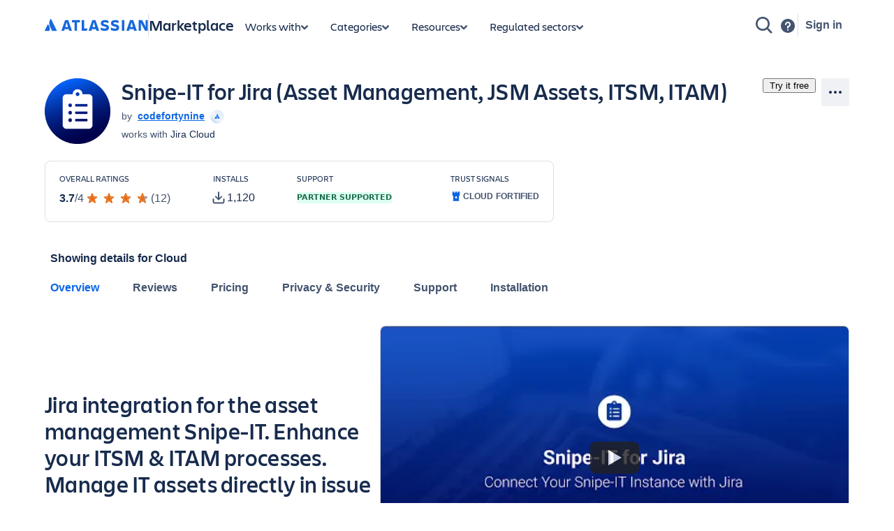

--- FILE ---
content_type: application/javascript
request_url: https://marketplace.atlassian.com/amkt-frontend-static/61319.4515d600aa60340aa5d5.js
body_size: 3087
content:
"use strict";(self.webpackChunk_atlassian_amkt_frontend=self.webpackChunk_atlassian_amkt_frontend||[]).push([[61319],{479804:(e,t,n)=>{n.d(t,{A:()=>g});var a=n(962150),r=n(514041),o=n(804957),l=n(199497),s=n(939067),c=n.n(s),i=n(905890);const u={getAtlaskitAnalyticsContext:c().func,getAtlaskitAnalyticsEventHandlers:c().func},d=()=>[];class p extends r.Component{constructor(e){super(e),(0,l.A)(this,"getChildContext",(()=>({getAtlaskitAnalyticsContext:this.getAnalyticsContext}))),(0,l.A)(this,"getAnalyticsContext",(()=>{const{data:e}=this.props,{getAtlaskitAnalyticsContext:t=d}=this.context;return[...t(),e]})),(0,l.A)(this,"getAnalyticsEventHandlers",(()=>{const{getAtlaskitAnalyticsEventHandlers:e=d}=this.context;return e()})),this.contextValue={getAtlaskitAnalyticsContext:this.getAnalyticsContext,getAtlaskitAnalyticsEventHandlers:this.getAnalyticsEventHandlers}}render(){const{children:e}=this.props;return r.createElement(i.A.Provider,{value:this.contextValue},e)}}(0,l.A)(p,"contextTypes",u),(0,l.A)(p,"childContextTypes",u);const f=p;var v=n(409133),A=n(372461);const y=({data:e,children:t})=>{const n=(0,A.p)(e),a=(0,v.p)(),o=(0,r.useCallback)((()=>[...a.getAtlaskitAnalyticsContext(),n.current]),[a,n]),l=(0,r.useMemo)((()=>({getAtlaskitAnalyticsContext:o,getAtlaskitAnalyticsEventHandlers:a.getAtlaskitAnalyticsEventHandlers})),[a,o]);return r.createElement(i.A.Provider,{value:l},t)},m=e=>{var t;return"undefined"!=typeof process&&null!==process&&(null===(t={NODE_ENV:"production",RELEASE_VERSION:"73349",IS_E2E:!1,BFF_AGG_BRANCH:"",BFF_AGG_TUNNEL_URL:"",BFF_AGG_TUNNEL_FOR_SERVICE:"",BFF_AGG_TUNNEL_SERVICE_URL:""})||void 0===t?void 0:t.ANALYTICS_NEXT_MODERN_CONTEXT)||(0,o.B)("platform.analytics-next-use-modern-context_fqgbx")?r.createElement(y,e):r.createElement(f,e)},g=e=>t=>{const n=(0,r.forwardRef)((({analyticsContext:n,...o},l)=>{const s=(0,r.useMemo)((()=>({...e,...n})),[n]);return r.createElement(m,{data:s},r.createElement(t,(0,a.A)({},o,{ref:l})))}));return n.displayName=`WithAnalyticsContext(${t.displayName||t.name})`,n}},534129:(e,t,n)=>{n.d(t,{A:()=>l});var a=n(962150),r=n(514041),o=n(383497);const l=(e={})=>t=>{const n=(0,r.forwardRef)(((n,l)=>{const{patchedEventProps:s}=function(e={},t){const{createAnalyticsEvent:n}=(0,o.X)(),a=(0,r.useRef)({});return{patchedEventProps:(0,r.useMemo)((()=>{const r=a.current;return Object.keys(r).filter((t=>!(t in e))).forEach((e=>delete r[e])),Object.keys(e).reduce(((a,o)=>{const l=e[o];if(!["object","function"].includes(typeof l))return a;const s=t[o];if(o in r&&r[o].eventCreator===l&&r[o].propValue===s)return{...a,[o]:r[o].wrappedCallback};const c=(...e)=>{const a="function"==typeof l?l(n,t):n(l);s&&"function"==typeof s&&s(...e,a)};return r[o]={eventCreator:l,wrappedCallback:c,propValue:s},{...a,[o]:c}}),{})}),[e,t,n,a])}}(e,n),{createAnalyticsEvent:c}=(0,o.X)();return r.createElement(t,(0,a.A)({},n,s,{createAnalyticsEvent:c,ref:l}))}));return n.displayName=`WithAnalyticsEvents(${t.displayName||t.name})`,n}},722905:(e,t,n)=>{n.d(t,{A:()=>a});const a=e=>t=>n=>{const a=n(t),r=a.clone();return r&&r.fire(e),a}},794296:function(e,t,n){var a=this&&this.__assign||function(){return a=Object.assign||function(e){for(var t,n=1,a=arguments.length;n<a;n++)for(var r in t=arguments[n])Object.prototype.hasOwnProperty.call(t,r)&&(e[r]=t[r]);return e},a.apply(this,arguments)};Object.defineProperty(t,"__esModule",{value:!0}),t.bindAll=void 0;var r=n(148470);function o(e){if(void 0!==e)return"boolean"==typeof e?{capture:e}:e}t.bindAll=function(e,t,n){var l=t.map((function(t){var l=function(e,t){return null==t?e:a(a({},e),{options:a(a({},o(t)),o(e.options))})}(t,n);return(0,r.bind)(e,l)}));return function(){l.forEach((function(e){return e()}))}}},148470:(e,t)=>{Object.defineProperty(t,"__esModule",{value:!0}),t.bind=void 0,t.bind=function(e,t){var n=t.type,a=t.listener,r=t.options;return e.addEventListener(n,a,r),function(){e.removeEventListener(n,a,r)}}},683677:(e,t,n)=>{t.oI=void 0;var a=n(148470);Object.defineProperty(t,"oI",{enumerable:!0,get:function(){return a.bind}});var r=n(794296)},293970:(e,t,n)=>{t.A=void 0;var a=o(n(514041)),r=o(n(179697));function o(e){return e&&e.__esModule?e:{default:e}}const l=e=>a.default.createElement(r.default,Object.assign({name:"AppIcon",dangerouslySetGlyph:'<path fill="currentcolor" d="M13.5 5.208a.5.5 0 0 0-.243-.429l-5-3a.5.5 0 0 0-.514 0l-5 3a.5.5 0 0 0-.243.43v5.583a.5.5 0 0 0 .243.429l5 3a.5.5 0 0 0 .514 0l5-3a.5.5 0 0 0 .243-.429zm1.5 5.584a2 2 0 0 1-.97 1.715l-5 3a2 2 0 0 1-2.06 0l-5-3A2 2 0 0 1 1 10.792V5.208a2 2 0 0 1 .97-1.715l5-3a2 2 0 0 1 2.06 0l5 3A2 2 0 0 1 15 5.208z"/><path fill="currentcolor" d="M9.5 8a1.5 1.5 0 1 0-3 0 1.5 1.5 0 0 0 3 0M11 8a3 3 0 1 1-6 0 3 3 0 0 1 6 0"/>'},e));l.displayName="AppIcon";t.A=l},750125:(e,t,n)=>{t.A=void 0;var a=o(n(514041)),r=o(n(179697));function o(e){return e&&e.__esModule?e:{default:e}}const l=e=>a.default.createElement(r.default,Object.assign({name:"DownloadIcon",dangerouslySetGlyph:'<path fill="currentcolor" fill-rule="evenodd" d="M8.75 1v7.44l2.72-2.72 1.06 1.06-4 4a.75.75 0 0 1-1.06 0l-4-4 1.06-1.06 2.72 2.72V1zM1 13V9h1.5v4a.5.5 0 0 0 .5.5h10a.5.5 0 0 0 .5-.5V9H15v4a2 2 0 0 1-2 2H3a2 2 0 0 1-2-2" clip-rule="evenodd"/>'},e));l.displayName="DownloadIcon";t.A=l},556855:(e,t,n)=>{t.A=void 0;var a=o(n(514041)),r=o(n(179697));function o(e){return e&&e.__esModule?e:{default:e}}const l=e=>a.default.createElement(r.default,Object.assign({name:"StarStarredIcon",dangerouslySetGlyph:'<path fill="currentcolor" fill-rule="evenodd" d="M8 0a.75.75 0 0 1 .7.48l1.705 4.434 4.403.338a.75.75 0 0 1 .422 1.324l-3.38 2.818 1.25 4.662a.75.75 0 0 1-1.148.813L8 12.159l-3.95 2.71a.75.75 0 0 1-1.15-.813l1.251-4.662L.77 6.576a.75.75 0 0 1 .422-1.324l4.403-.338L7.3.48A.75.75 0 0 1 8 0m0 2.84L6.655 6.335l-3.506.27 2.7 2.25-.973 3.627L8 10.341l3.124 2.142-.973-3.627 2.7-2.25-3.506-.27z" clip-rule="evenodd"/><path fill="currentcolor" d="M6.655 6.336 8 2.84l1.345 3.497 3.506.27-2.7 2.25.973 3.627L8 10.341l-3.124 2.142.973-3.627-2.7-2.25z"/>'},e));l.displayName="StarStarredIcon";t.A=l},6146:(e,t,n)=>{n.d(t,{A:()=>N});var a=n(514041),r=n(215428),o=n(683677),l=n(699409),s=n(722905),c=n(479804),i=n(534129),u=n(200142),d=n(216286),p=n(62777),f=n(914251),v=n(83543),A=n(648122);const y="--theme-background",m="--theme-color",g="--theme-box-shadow",E=(0,r.css)({boxSizing:"content-box",maxWidth:"448px",maxHeight:"448px",padding:"var(--ds-space-200, 16px) var(--ds-space-300, 24px)",zIndex:A.ZF.dialog(),background:`var(${y})`,borderRadius:"var(--ds-border-radius, 3px)",boxShadow:`var(${g})`,color:`var(${m})`,"&:focus":{outline:"none"}}),h=(0,a.forwardRef)((({children:e,onBlur:t,onClick:n,onFocus:a,style:o,testId:l},s)=>(0,r.jsx)("div",{css:E,"data-testid":l,onBlur:t,onClick:n,onFocus:a,ref:s,style:{[y]:`var(--ds-surface-overlay, ${v.N0})`,[m]:`var(--ds-text, ${v.ug})`,[g]:`var(--ds-shadow-overlay, 0 4px 8px -2px ${v.nW}, 0 0 1px ${v.Gv})`,...o}},e))),x="@atlaskit/inline-dialog",b="14.0.0",k=e=>!!e&&(e.classList&&e.classList.contains("atlaskit-portal-container")||k(e.parentElement)),C=(0,a.memo)((function({isOpen:e=!1,onContentBlur:t=u.A,onContentClick:n=u.A,onContentFocus:s=u.A,onClose:c=u.A,placement:i="bottom-start",strategy:v="fixed",testId:A,content:y,children:m}){const g=(0,a.useRef)(null),E=(0,a.useRef)(null),x=(0,a.useRef)(c);(0,a.useEffect)((()=>{x.current=c}));const b=(0,a.useCallback)((e=>{const{target:t}=e;var n;t instanceof HTMLElement&&(document.body.contains(t)&&(k(t)||g.current&&!g.current.contains(t)&&(null===(n=x.current)||void 0===n||n.call(x,{isOpen:!1,event:e}))))}),[]),C=(0,a.useCallback)((e=>{E.current&&E.current.contains(e.target)||b(e)}),[b]);(0,a.useEffect)((()=>{if(!e)return;return(0,o.oI)(window,{type:"click",listener:C,options:{capture:!0}})}),[e,C]);const _=(0,a.useCallback)((e=>{"Escape"===e.key&&b(e)}),[b]);(0,a.useEffect)((()=>{if(!e)return;return(0,o.oI)(window,{type:"keydown",listener:_,options:{capture:!0}})}),[e,_]);const N=e?(0,r.jsx)(d.N,{placement:i,strategy:v},(({ref:e,style:a})=>(0,r.jsx)(h,{onBlur:t,onFocus:s,onClick:n,ref:t=>{t&&(g.current=t,"function"==typeof e?e(t):e.current=t)},style:a,testId:A},y))):null;return(0,r.jsx)(p.mS,null,(0,r.jsx)(f.O,null,(({ref:e})=>(0,r.jsx)(l.A,{innerRef:t=>{E.current=t,"function"==typeof e?e(t):e.current=t}},(0,r.jsx)(a.Fragment,null,m)))),N)}));C.displayName="InlineDialog";const _=(0,s.A)("atlaskit"),N=(0,c.A)({componentName:"inlineDialog",packageName:x,packageVersion:b})((0,i.A)({onClose:_({action:"closed",actionSubject:"inlineDialog",attributes:{componentName:"inlineDialog",packageName:x,packageVersion:b}})})(C))},216286:(e,t,n)=>{n.d(t,{N:()=>c});var a=n(514041),r=n(623802);const o=[{name:"flip",options:{flipVariations:!1,padding:5,boundary:"clippingParents",rootBoundary:"viewport"}},{name:"preventOverflow",options:{padding:5,rootBoundary:"document"}}];function l(){return null}const s=[0,8];function c({children:e=l,offset:t=s,placement:n="bottom-start",referenceElement:c,modifiers:i,strategy:u="fixed"}){const[d,p]=t,f=(0,a.useMemo)((()=>[...o,{name:"offset",options:{offset:[d,p]}}]),[d,p]),v=(0,a.useMemo)((()=>null==i?f:[...f,...i]),[f,i]);return a.createElement(r.N,{modifiers:v,placement:n,strategy:u,referenceElement:c},e)}}}]);
//# sourceMappingURL=61319.4515d600aa60340aa5d5.js.map

--- FILE ---
content_type: image/svg+xml
request_url: https://marketplace.atlassian.com/amkt-frontend-static/media/PlatinumMiniPartnerBadge.static.902307571caf1511f886.svg
body_size: 467
content:
<svg width="20" height="20" fill="none" xmlns="http://www.w3.org/2000/svg"><path d="M19.166 11.824c.12-.61.834-1.178.834-1.824 0-.646-.714-1.212-.834-1.822-.12-.61.315-1.427.076-2.006-.24-.578-1.121-.839-1.471-1.362-.35-.523-.253-1.433-.699-1.88-.446-.449-1.354-.346-1.88-.7-.527-.352-.774-1.226-1.364-1.47-.59-.244-1.375.2-2.004.076C11.195.71 10.646 0 10 0c-.646 0-1.212.714-1.822.836C7.568.957 6.758.52 6.172.76 5.586 1 5.333 1.88 4.81 2.23c-.523.35-1.433.251-1.88.7-.449.447-.346 1.352-.7 1.88-.352.528-1.226.774-1.47 1.362-.244.588.2 1.376.076 2.004C.71 8.803 0 9.356 0 10c0 .645.714 1.214.836 1.824.12.61-.316 1.419-.076 2.004s1.12.84 1.47 1.364c.35.523.253 1.433.7 1.879.445.446 1.352.345 1.88.698.528.353.774 1.228 1.362 1.473.588.244 1.376-.2 2.006-.076.629.125 1.177.834 1.822.834s1.214-.714 1.824-.834a1.49 1.49 0 01.437-.013c.485.046 1.01.235 1.44.128.043-.01.086-.024.127-.04.59-.244.84-1.12 1.364-1.472.523-.351 1.433-.25 1.879-.698.265-.264.337-.688.425-1.104.034-.171.08-.34.138-.506.035-.096.08-.188.135-.274.352-.524 1.228-.774 1.473-1.364.244-.59-.2-1.37-.076-1.999z" fill="url(#paint0_linear_42_121)"/><path d="M8.402 9.123a.181.181 0 00-.158-.063.152.152 0 00-.113.09l-1.864 3.733a.164.164 0 00.146.237H9.02a.159.159 0 00.146-.09c.541-1.128.203-2.88-.763-3.907z" fill="url(#paint1_linear_42_121)"/><path d="M13.733 12.884c-.035-.07-3.5-7-3.584-7.173a.148.148 0 00-.125-.086h-.005a.178.178 0 00-.148.093c-.939 1.487-1.045 3.285-.284 4.804l1.253 2.507a.162.162 0 00.147.092h2.606a.162.162 0 00.157-.165.165.165 0 00-.017-.074v.002z" fill="#2684FF"/><defs><linearGradient id="paint0_linear_42_121" x1="3.601" y1="17.634" x2="16.412" y2="2.366" gradientUnits="userSpaceOnUse"><stop stop-color="#B2D4FF"/><stop offset=".03" stop-color="#BBD9FE"/><stop offset=".14" stop-color="#D4E5FB"/><stop offset=".25" stop-color="#E6EEF9"/><stop offset=".37" stop-color="#F1F3F7"/><stop offset=".51" stop-color="#F4F5F7"/><stop offset=".76" stop-color="#E6EEFC"/><stop offset=".98" stop-color="#DEEBFF"/></linearGradient><linearGradient id="paint1_linear_42_121" x1="9.444" y1="9.71" x2="7.198" y2="13.599" gradientUnits="userSpaceOnUse"><stop stop-color="#0052CC"/><stop offset=".92" stop-color="#2684FF"/></linearGradient></defs></svg>

--- FILE ---
content_type: application/javascript
request_url: https://marketplace.atlassian.com/amkt-frontend-static/26096.bc3ad66f9697f8111f02.js
body_size: 16780
content:
/*! For license information please see 26096.bc3ad66f9697f8111f02.js.LICENSE.txt */
(self.webpackChunk_atlassian_amkt_frontend=self.webpackChunk_atlassian_amkt_frontend||[]).push([[26096],{334441:(e,t,r)=>{"use strict";t.A=void 0;var n=i(r(514041)),o=i(r(179697));function i(e){return e&&e.__esModule?e:{default:e}}const s=e=>n.default.createElement(o.default,Object.assign({name:"ApiIcon",dangerouslySetGlyph:'<path fill="currentcolor" fill-rule="evenodd" d="M.5 6a2 2 0 0 1 2-2h1a2 2 0 0 1 2 2v6H4V9.5H2V12H.5zM2 8h2V6a.5.5 0 0 0-.5-.5h-1A.5.5 0 0 0 2 6zm5-3.25A.75.75 0 0 1 7.75 4H10a2 2 0 0 1 2 2v1.5a2 2 0 0 1-2 2H8.5V12H7zM8.5 8H10a.5.5 0 0 0 .5-.5V6a.5.5 0 0 0-.5-.5H8.5zM15 4v8h-1.5V4z" clip-rule="evenodd"/>'},e));s.displayName="ApiIcon";t.A=s},125041:(e,t,r)=>{"use strict";t.A=void 0;var n=i(r(514041)),o=i(r(179697));function i(e){return e&&e.__esModule?e:{default:e}}const s=e=>n.default.createElement(o.default,Object.assign({name:"ChartBarIcon",dangerouslySetGlyph:'<path fill="currentcolor" d="M1 13V1h1.5v12a.5.5 0 0 0 .5.5h12V15H3a2 2 0 0 1-2-2"/><path fill="currentcolor" d="m5.25 8.5.077.004A.75.75 0 0 1 6 9.25v2.5a.75.75 0 0 1-.75.75h-1a.75.75 0 0 1-.75-.75v-2.5a.75.75 0 0 1 .75-.75zm4-3.5a.75.75 0 0 1 .75.75v6a.75.75 0 0 1-.75.75h-1a.75.75 0 0 1-.75-.75v-6A.75.75 0 0 1 8.25 5zm4-3a.75.75 0 0 1 .75.75v9a.75.75 0 0 1-.75.75h-1a.75.75 0 0 1-.75-.75v-9a.75.75 0 0 1 .75-.75z"/>'},e));s.displayName="ChartBarIcon";t.A=s},795486:(e,t,r)=>{"use strict";t.A=void 0;var n=i(r(514041)),o=i(r(179697));function i(e){return e&&e.__esModule?e:{default:e}}const s=e=>n.default.createElement(o.default,Object.assign({name:"ChevronUpIcon",dangerouslySetGlyph:'<path fill="currentcolor" d="m14.53 9.97-6-6a.75.75 0 0 0-1.004-.052l-.056.052-6 6 1.06 1.06L8 5.56l5.47 5.47z"/>'},e));s.displayName="ChevronUpIcon";t.A=s},34686:(e,t,r)=>{"use strict";t.A=void 0;var n=i(r(514041)),o=i(r(179697));function i(e){return e&&e.__esModule?e:{default:e}}const s=e=>n.default.createElement(o.default,Object.assign({name:"DataFlowIcon",dangerouslySetGlyph:'<path fill="currentcolor" fill-rule="evenodd" d="M13.75 1.5a.75.75 0 1 0 0 1.5.75.75 0 0 0 0-1.5m-2.122 0a2.251 2.251 0 1 1 0 1.5H9.563C8.976 3 8.5 3.476 8.5 4.063V7.25h3.128a2.251 2.251 0 1 1 0 1.5H8.5v3.188c0 .586.476 1.062 1.063 1.062h2.065a2.251 2.251 0 1 1 0 1.5H9.563A2.563 2.563 0 0 1 7 11.938V8.75H4.372a2.25 2.25 0 1 1 0-1.5H7V4.063A2.56 2.56 0 0 1 9.563 1.5zM2.25 7.25a.75.75 0 1 0 0 1.5.75.75 0 0 0 0-1.5m11.5 0a.75.75 0 1 0 0 1.5.75.75 0 0 0 0-1.5m0 5.75a.75.75 0 1 0 0 1.5.75.75 0 0 0 0-1.5" clip-rule="evenodd"/>'},e));s.displayName="DataFlowIcon";t.A=s},433988:(e,t,r)=>{"use strict";t.A=void 0;var n=i(r(514041)),o=i(r(179697));function i(e){return e&&e.__esModule?e:{default:e}}const s=e=>n.default.createElement(o.default,Object.assign({name:"GlobeIcon",dangerouslySetGlyph:'<path fill="currentcolor" fill-rule="evenodd" d="M1.543 7.25h2.722c.073-1.784.403-3.413.92-4.663q.123-.294.26-.566A6.5 6.5 0 0 0 1.544 7.25M8 0a8 8 0 1 0 0 16A8 8 0 0 0 8 0m0 1.5c-.151 0-.364.07-.632.344-.27.276-.547.714-.796 1.316-.432 1.043-.733 2.47-.805 4.09h4.466c-.072-1.62-.373-3.047-.805-4.09-.249-.602-.526-1.04-.796-1.316C8.364 1.571 8.15 1.5 8 1.5m3.735 5.75c-.073-1.784-.403-3.413-.92-4.663a8 8 0 0 0-.26-.566 6.5 6.5 0 0 1 3.902 5.229zm-1.502 1.5H5.767c.072 1.62.373 3.047.805 4.09.249.602.526 1.04.796 1.316.268.273.481.344.632.344s.364-.07.632-.344c.27-.276.547-.714.796-1.316.432-1.043.733-2.47.805-4.09m.321 5.229q.14-.272.26-.566c.518-1.25.848-2.879.92-4.663h2.723a6.5 6.5 0 0 1-3.903 5.229m-5.108 0q-.14-.272-.26-.566c-.518-1.25-.848-2.879-.92-4.663H1.542a6.5 6.5 0 0 0 3.903 5.229" clip-rule="evenodd"/>'},e));s.displayName="GlobeIcon";t.A=s},840824:(e,t,r)=>{"use strict";t.A=void 0;var n=i(r(514041)),o=i(r(179697));function i(e){return e&&e.__esModule?e:{default:e}}const s=e=>n.default.createElement(o.default,Object.assign({name:"InformationCircleIcon",dangerouslySetGlyph:'<path fill="currentcolor" fill-rule="evenodd" d="M8 1.5a6.5 6.5 0 1 0 0 13 6.5 6.5 0 0 0 0-13M0 8a8 8 0 1 1 16 0A8 8 0 0 1 0 8m7.25.25H6.5v-1.5H8a.75.75 0 0 1 .75.75v5h-1.5z" clip-rule="evenodd"/><path fill="currentcolor" d="M9 4.5a1 1 0 1 1-2 0 1 1 0 0 1 2 0"/>'},e));s.displayName="InformationCircleIcon";t.A=s},912629:(e,t,r)=>{"use strict";t.A=void 0;var n=i(r(514041)),o=i(r(179697));function i(e){return e&&e.__esModule?e:{default:e}}const s=e=>n.default.createElement(o.default,Object.assign({name:"LinkExternalIcon",dangerouslySetGlyph:'<path fill="currentcolor" fill-rule="evenodd" d="M3 2.5a.5.5 0 0 0-.5.5v10a.5.5 0 0 0 .5.5h10a.5.5 0 0 0 .5-.5v-3H15v3a2 2 0 0 1-2 2H3a2 2 0 0 1-2-2V3a2 2 0 0 1 2-2h3v1.5zM10 1h4.25a.75.75 0 0 1 .75.75V6h-1.5V3.56L7.53 9.53 6.47 8.47l5.97-5.97H10z" clip-rule="evenodd"/>'},e));s.displayName="LinkExternalIcon";t.A=s},475153:(e,t,r)=>{"use strict";t.A=void 0;var n=i(r(514041)),o=i(r(179697));function i(e){return e&&e.__esModule?e:{default:e}}const s=e=>n.default.createElement(o.default,Object.assign({name:"WarningIcon",dangerouslySetGlyph:'<path fill="currentcolor" fill-rule="evenodd" d="M6.242 1.169c.757-1.396 2.76-1.396 3.516 0l5.9 10.878C16.381 13.379 15.416 15 13.9 15H2.1C.584 15-.38 13.38.342 12.047zM7.25 9.5v-5h1.5v5zM8 12.75a1 1 0 1 0 0-2 1 1 0 0 0 0 2" clip-rule="evenodd"/>'},e));s.displayName="WarningIcon";t.A=s},128087:(e,t,r)=>{"use strict";t.A=void 0;var n,o=(n=r(514041))&&n.__esModule?n:{default:n},i=r(564671);const s=e=>o.default.createElement(i.Icon,Object.assign({dangerouslySetGlyph:'<svg width="24" height="24" viewBox="0 0 24 24" role="presentation"><path fill="currentcolor" fill-rule="evenodd" d="M12 4c-4.412 0-8 3.588-8 8s3.588 8 8 8 8-3.588 8-8-3.588-8-8-8m0 14.222A6.23 6.23 0 0 1 5.778 12 6.23 6.23 0 0 1 12 5.778 6.23 6.23 0 0 1 18.222 12 6.23 6.23 0 0 1 12 18.222m.889-6.59V8.448c0-.489-.4-.889-.889-.889s-.889.4-.889.89v3.555c0 .248.103.471.268.633l2.195 2.194a.89.89 0 0 0 1.257 0 .89.89 0 0 0 0-1.256z"/></svg>'},e));s.displayName="EmojiFrequentIcon";t.A=s},910864:(e,t,r)=>{"use strict";t.A=void 0;var n,o=(n=r(514041))&&n.__esModule?n:{default:n},i=r(564671);const s=e=>o.default.createElement(i.Icon,Object.assign({dangerouslySetGlyph:'<svg width="24" height="24" viewBox="0 0 24 24" role="presentation"><path fill="currentcolor" fill-rule="evenodd" d="M7 2a2 2 0 0 0-2 2v16a2 2 0 0 0 2 2h10a2 2 0 0 0 2-2V4a2 2 0 0 0-2-2zm10 2H7v13h10zm-3 15h-4v1h4z" clip-rule="evenodd"/></svg>'},e));s.displayName="MobileIcon";t.A=s},572974:(e,t,r)=>{"use strict";r.r(t),r.d(t,{default:()=>n});const n={"admin-hub-focused-task.close.confirm.text":"When you close this window, we don't save your progress. Are you sure you want to continue?","admin-hub-focused-task.close.drawer.button":"Close","admin-hub-focused-task.default.back.button.text":"Back","admin-hub-focused-task.default.next.button.text":"Next","admin-hub-focused-task.error.header":"We're not sure what went wrong","admin-hub-focused-task.progress.tracker":"Progress tracker"}},968132:(e,t,r)=>{"use strict";r.d(t,{A:()=>q});var n=r(514041),o=r(924652),i=r(186023),s=r(421050),a=r(572974);const l={cs:()=>r.e(60341).then(r.bind(r,80803)),da:()=>r.e(73318).then(r.bind(r,404630)),de:()=>r.e(70658).then(r.bind(r,604234)),"en-GB":()=>r.e(19054).then(r.bind(r,978640)),"en-ZZ":()=>r.e(665).then(r.bind(r,334925)),en:()=>Promise.resolve().then(r.bind(r,572974)),es:()=>r.e(59567).then(r.bind(r,363321)),fi:()=>r.e(86804).then(r.bind(r,276032)),fr:()=>r.e(26279).then(r.bind(r,805457)),hu:()=>r.e(48822).then(r.bind(r,461134)),it:()=>r.e(94132).then(r.bind(r,359040)),ja:()=>r.e(69880).then(r.bind(r,870452)),ko:()=>r.e(27921).then(r.bind(r,849511)),nb:()=>r.e(91039).then(r.bind(r,695353)),nl:()=>r.e(16657).then(r.bind(r,213595)),pl:()=>r.e(88367).then(r.bind(r,701501)),"pt-BR":()=>r.e(92430).then(r.bind(r,150836)),ru:()=>r.e(89044).then(r.bind(r,739984)),sv:()=>r.e(90264).then(r.bind(r,955808)),th:()=>r.e(83815).then(r.bind(r,835821)),tr:()=>r.e(57149).then(r.bind(r,856371)),uk:()=>r.e(83287).then(r.bind(r,129793)),vi:()=>r.e(11076).then(r.bind(r,120784)),zh_TW:()=>r.e(74239).then(r.bind(r,901407)),zh:()=>r.e(97065).then(r.bind(r,367971))},c=async e=>{try{var t,r;const n=e in l?e:e.split(/[-_]/)[0]||"",o=await(null===(t=l[n])||void 0===t?void 0:t.call(l));return null!==(r=null==o?void 0:o.default)&&void 0!==r?r:a.default}catch(e){}return a.default},u=({children:e})=>n.createElement(s.A,{defaultMessages:a.default,loaderFn:c},e);var p=r(817475),d=r(962150),h=r(414711),f=r(200660);const m=(0,r(446746).YK)({errorHeader:{id:"admin-hub-focused-task.error.header",defaultMessage:"We're not sure what went wrong",description:"The header text to show on a step with an error."},closeDrawerButton:{id:"admin-hub-focused-task.close.drawer.button",defaultMessage:"Close",description:"The label for the close drawer button"},progressTracker:{id:"admin-hub-focused-task.progress.tracker",defaultMessage:"Progress tracker",description:"The aria-label for the progress tracker"},defaultBackButtonText:{id:"admin-hub-focused-task.default.back.button.text",defaultMessage:"Back",description:"The text for the back button"},defaultNextButtonText:{id:"admin-hub-focused-task.default.next.button.text",defaultMessage:"Next",description:"The text for the next button"},closeConfirmText:{id:"admin-hub-focused-task.close.confirm.text",defaultMessage:"When you close this window, we don't save your progress. Are you sure you want to continue?",description:"When the user closes the focused task, show this message if they have inputed values."}});var g=r(519445),v=r.n(g),y=r(256627);const b=y.default.div({width:"100%",height:"100%",display:"flex",alignItems:"center",justifyContent:"center"}),w=({errorContent:e,testId:t})=>{const{formatMessage:r}=(0,h.A)(),o={testId:`${t}-error`,header:r(m.errorHeader),imageUrl:v()};return n.createElement(b,null,e?n.createElement(f.A,(0,d.A)({testId:o.testId},e)):n.createElement(f.A,o))},x=y.default.div({width:"100%",height:"100%",display:"flex",alignItems:"center",justifyContent:"center"}),I=y.default.div((e=>({opacity:e.submitting?"50%":"inherit",pointerEvents:e.submitting?"none":"inherit",cursor:e.submitting?"not-allowed":"inherit"}))),M=({isFetchLoading:e,hasError:t,isSubmissionLoading:r,content:o,errorContent:i,testId:s})=>e?n.createElement(x,null,n.createElement(p.A,{size:"xlarge",testId:`${s}-fetch-spinner`})):t&&!r?n.createElement(w,{errorContent:i,testId:s}):n.createElement(I,{"data-testid":`${s}-blanket`,submitting:!!r},o);var E=r(963197);const A=({backButtonOnClick:e,backButtonAppearance:t,isSubmissionLoading:r,backButtonText:o,testId:i})=>{const{formatMessage:s}=(0,h.A)();return n.createElement(E.A,{testId:`${i}-footer-back-button`,onClick:e,appearance:t,isDisabled:r},o||s(m.defaultBackButtonText))},k=({extraButtonOnClick:e,extraButtonAppearance:t,isExtraButtonDisabled:r,isSubmissionLoading:o,extraButtonText:i,testId:s})=>n.createElement(E.A,{testId:`${s}-footer-extra-button`,onClick:e,appearance:t,isDisabled:r||o},i),S=({nextButtonOnClick:e,nextButtonAppearance:t,isNextButtonDisabled:r,isSubmissionLoading:o,nextButtonText:i,testId:s})=>{const{formatMessage:a}=(0,h.A)();return n.createElement(E.A,{testId:`${s}-footer-next-button`,onClick:e,appearance:t||"primary",type:"button",isDisabled:r||o,isLoading:o},i||a(m.defaultNextButtonText))},j=({formId:e,nextButtonOnClick:t,nextButtonAppearance:r,isNextButtonDisabled:o,isSubmissionLoading:i,nextButtonText:s,testId:a})=>{const{formatMessage:l}=(0,h.A)();return n.createElement(E.A,{testId:`${a}-footer-submit-button`,onClick:async r=>{r.preventDefault();const n=document.getElementById(e||"");n&&await new Promise((e=>{null==n||n.addEventListener("submit",e,{once:!0}),n.requestSubmit()})),null==t||t()},appearance:r||"primary",form:e,type:"submit",isDisabled:o||i,isLoading:i},s||l(m.defaultNextButtonText))},C={medium:"680px",large:"832px",xlarge:"1048px",full:"none"},N=y.default.div({flexShrink:0,"> button":{marginRight:"var(--ds-space-100, 8px)"},"> button:last-child":{marginRight:0}}),T=y.default.div({font:'var(--ds-font-body, normal 400 14px/20px ui-sans-serif, -apple-system, BlinkMacSystemFont, "Segoe UI", Ubuntu, "Helvetica Neue", sans-serif)',color:"var(--ds-text, #172B4D)",fontWeight:"var(--ds-font-weight-semibold, 600)",whiteSpace:"nowrap",overflow:"hidden",textOverflow:"ellipsis",alignSelf:"center"}),D=y.default.div`
	display: flex;
	justify-content: space-between;
	align-items: center;
	flex-flow: row nowrap;
	gap: ${"var(--ds-space-100, 8px)"};
	width: 100%;
	padding: ${"var(--ds-space-200, 16px)"} ${"var(--ds-space-800, 64px)"};
	box-sizing: border-box;
	flex-shrink: 0;
	margin: 0 auto 0 auto;
	max-width: ${({contentSize:e})=>C[e]};

	@media (max-width: 479px) {
		flex-flow: column nowrap;
	}
`,_=y.default.hr({border:0,margin:0,width:"100%",borderBottom:"2px solid var(--ds-border, #091E4224)"}),R=({currentStepConfig:e,testId:t,contentSize:r,currentStep:o})=>{const{formId:i,nextButtonOnClick:s,extraButtonOnClick:a,footerInfoText:l,backButtonOnClick:c,isSubmissionLoading:u,backButtonText:p,backButtonAppearance:d,extraButtonText:h,extraButtonAppearance:f,isExtraButtonDisabled:m,nextButtonText:g,nextButtonAppearance:v,isNextButtonDisabled:y}=e,[b,w]=(0,n.useState)(o),[x,I]=(0,n.useState)(!1);return(0,n.useEffect)((()=>{I(o===b),w(o)}),[o,b]),n.createElement(n.Fragment,null,n.createElement(_,{"data-testid":`${t}-footer-divider`,role:"presentation"}),n.createElement(D,{"data-testid":`${t}-footer`,contentSize:r},n.createElement(T,{"data-testid":`${t}-footer-info-text`,role:x?"status":void 0,"aria-atomic":x?"true":void 0},l),n.createElement(N,null,c&&n.createElement(A,{backButtonOnClick:c,isSubmissionLoading:u,backButtonText:p,backButtonAppearance:d,testId:t}),a&&n.createElement(k,{extraButtonText:h,extraButtonOnClick:a,extraButtonAppearance:f,isExtraButtonDisabled:m,isSubmissionLoading:u,testId:t}),!!s&&!i&&n.createElement(S,{nextButtonText:g,nextButtonOnClick:s,nextButtonAppearance:v,isNextButtonDisabled:y,isSubmissionLoading:u,testId:t}),!!i&&n.createElement(j,{nextButtonText:g,nextButtonOnClick:s,nextButtonAppearance:v,isNextButtonDisabled:y,isSubmissionLoading:u,formId:i,testId:t}))))};var B=r(548762),L=r(479403);const z=y.default.button({width:"var(--ds-space-500, 40px)",height:"var(--ds-space-500, 40px)",marginTop:"var(--ds-space-300, 24px)",marginLeft:"var(--ds-space-200, 16px)",padding:0,alignItems:"center",justifyContent:"center",background:0,border:0,borderRadius:"50%",color:"inherit",cursor:"pointer",font:'var(--ds-font-body, normal 400 14px/20px ui-sans-serif, -apple-system, BlinkMacSystemFont, "Segoe UI", Ubuntu, "Helvetica Neue", sans-serif)',"&:hover":{backgroundColor:"var(--ds-background-neutral-subtle-hovered, #091E420F)"},"&:active":{backgroundColor:"var(--ds-background-neutral-subtle-pressed, #091E4224)",outline:0}}),O=y.default.div((e=>({display:"flex",width:"100%",borderBottom:e.showDivider?"2px solid var(--ds-border, #091E4224)":"none",justifyContent:e.showDivider?"unset":"space-between"}))),P=y.default.div({flexGrow:1,marginBottom:"var(--ds-space-500, 40px)",paddingRight:"var(--ds-space-600, 48px)"}),G=y.default.div({marginTop:"var(--ds-space-300, 24px)",marginRight:"var(--ds-space-200, 16px)"}),U=e=>{const{testId:t,currentStep:r,steps:o,shouldShowHeader:i,handleDrawerOnClose:s,headerRightContent:a}=e,{formatMessage:l}=(0,h.A)();(0,n.useEffect)((()=>{c()}),[]);const c=()=>{o.forEach(((e,t,r)=>{const n=r[t-1],o=r[t+1];if(void 0!==n&&void 0!==o&&"information"===e.type&&"progress"===n.type&&"progress"===o.type)throw new Error("Information steps must not exist between regular steps. Move it to the beginning or the end of the stack.")}))};return n.createElement(O,{showDivider:i},n.createElement(z,{onClick:()=>s(),"data-testid":`${t}-close-drawer-button`},n.createElement(B.A,{color:"currentColor",LEGACY_size:"medium",spacing:"spacious",label:l(m.closeDrawerButton)})),i&&n.createElement(P,null,n.createElement(L.A,{testId:`${t}-progress-tracker`,items:(e=>{let t=0;for(let r=0;r<e.length&&"information"===e[r].type;r++)t++;const n=e.some((e=>e.isFetchLoading||e.isSubmissionLoading));return e.filter((e=>"progress"===e.type)).map(((e,o)=>{const i=r-t;return{id:e.id,label:e.label,noLink:!e.href&&void 0===e.progressStepOnClick,href:e.href||"",onClick:e.progressStepOnClick,status:n&&i>o?"disabled":o===i?"current":o<i?"visited":"unvisited",percentageComplete:i>o?100:0}}))})(o),label:l(m.progressTracker)})),a?n.createElement(G,null,a):null)},V=y.default.div({flexGrow:1,display:"flex",height:"100%",flexDirection:"column",boxSizing:"border-box",overflow:"auto"}),H=y.default.div({display:"flex",height:"100%",boxSizing:"border-box"}),F=y.default.div`
	flex: 1 1 0%;
	overflow-y: scroll;
`,W=y.default.div`
	margin: 0 auto;
	box-sizing: border-box;
	padding: ${"var(--ds-space-800, 64px)"} ${"var(--ds-space-800, 64px)"} ${"var(--ds-space-400, 32px)"}
		${"var(--ds-space-800, 64px)"};
	max-width: ${({contentSize:e})=>C[e]};
`,Y="_19pkze3t",$=({testId:e="focused-task",currentStep:t,isOpen:r,steps:s,onClose:a,onCloseComplete:l,onOpenComplete:c,headerRightContent:u,rightContent:p,zIndex:d,ariaLabel:h,titleId:f})=>{const m=s[t],{content:g,isSubmissionLoading:v,isFetchLoading:y,errorContent:b,hasError:w,formId:x,backButtonOnClick:I,nextButtonOnClick:E,type:A}=m,k=()=>{a&&a()},S="progress"===A,j=!(w||y||!I&&!E&&!x),C=m.contentSize||"medium";return n.createElement(o._,{testId:e,zIndex:d,width:"full",isOpen:r,onClose:()=>k(),onOpenComplete:c,onCloseComplete:l,label:h,titleId:f},n.createElement(i.z,{xcss:Y},n.createElement(H,null,n.createElement(V,null,n.createElement(U,{testId:e,steps:s,currentStep:t,shouldShowHeader:S,handleDrawerOnClose:k,headerRightContent:u}),n.createElement(F,null,n.createElement(W,{"data-testid":`${e}-content`,contentSize:C},n.createElement(M,{isFetchLoading:y,hasError:w,isSubmissionLoading:v,content:g,errorContent:b,testId:e}))),j&&n.createElement(R,{contentSize:C,currentStepConfig:m,testId:e,currentStep:t})),p)))},q=e=>n.createElement(u,null,n.createElement($,e))},344618:e=>{function t(){return e.exports=t=Object.assign?Object.assign.bind():function(e){for(var t=1;t<arguments.length;t++){var r=arguments[t];for(var n in r)({}).hasOwnProperty.call(r,n)&&(e[n]=r[n])}return e},e.exports.__esModule=!0,e.exports.default=e.exports,t.apply(null,arguments)}e.exports=t,e.exports.__esModule=!0,e.exports.default=e.exports},293042:(e,t,r)=>{"use strict";r.r(t),r.d(t,{default:()=>i});var n=r(334556),o=/^((children|dangerouslySetInnerHTML|key|ref|autoFocus|defaultValue|defaultChecked|innerHTML|suppressContentEditableWarning|suppressHydrationWarning|valueLink|abbr|accept|acceptCharset|accessKey|action|allow|allowUserMedia|allowPaymentRequest|allowFullScreen|allowTransparency|alt|async|autoComplete|autoPlay|capture|cellPadding|cellSpacing|challenge|charSet|checked|cite|classID|className|cols|colSpan|content|contentEditable|contextMenu|controls|controlsList|coords|crossOrigin|data|dateTime|decoding|default|defer|dir|disabled|disablePictureInPicture|disableRemotePlayback|download|draggable|encType|enterKeyHint|form|formAction|formEncType|formMethod|formNoValidate|formTarget|frameBorder|headers|height|hidden|high|href|hrefLang|htmlFor|httpEquiv|id|inputMode|integrity|is|keyParams|keyType|kind|label|lang|list|loading|loop|low|marginHeight|marginWidth|max|maxLength|media|mediaGroup|method|min|minLength|multiple|muted|name|nonce|noValidate|open|optimum|pattern|placeholder|playsInline|poster|preload|profile|radioGroup|readOnly|referrerPolicy|rel|required|reversed|role|rows|rowSpan|sandbox|scope|scoped|scrolling|seamless|selected|shape|size|sizes|slot|span|spellCheck|src|srcDoc|srcLang|srcSet|start|step|style|summary|tabIndex|target|title|translate|type|useMap|value|width|wmode|wrap|about|datatype|inlist|prefix|property|resource|typeof|vocab|autoCapitalize|autoCorrect|autoSave|color|incremental|fallback|inert|itemProp|itemScope|itemType|itemID|itemRef|on|option|results|security|unselectable|accentHeight|accumulate|additive|alignmentBaseline|allowReorder|alphabetic|amplitude|arabicForm|ascent|attributeName|attributeType|autoReverse|azimuth|baseFrequency|baselineShift|baseProfile|bbox|begin|bias|by|calcMode|capHeight|clip|clipPathUnits|clipPath|clipRule|colorInterpolation|colorInterpolationFilters|colorProfile|colorRendering|contentScriptType|contentStyleType|cursor|cx|cy|d|decelerate|descent|diffuseConstant|direction|display|divisor|dominantBaseline|dur|dx|dy|edgeMode|elevation|enableBackground|end|exponent|externalResourcesRequired|fill|fillOpacity|fillRule|filter|filterRes|filterUnits|floodColor|floodOpacity|focusable|fontFamily|fontSize|fontSizeAdjust|fontStretch|fontStyle|fontVariant|fontWeight|format|from|fr|fx|fy|g1|g2|glyphName|glyphOrientationHorizontal|glyphOrientationVertical|glyphRef|gradientTransform|gradientUnits|hanging|horizAdvX|horizOriginX|ideographic|imageRendering|in|in2|intercept|k|k1|k2|k3|k4|kernelMatrix|kernelUnitLength|kerning|keyPoints|keySplines|keyTimes|lengthAdjust|letterSpacing|lightingColor|limitingConeAngle|local|markerEnd|markerMid|markerStart|markerHeight|markerUnits|markerWidth|mask|maskContentUnits|maskUnits|mathematical|mode|numOctaves|offset|opacity|operator|order|orient|orientation|origin|overflow|overlinePosition|overlineThickness|panose1|paintOrder|pathLength|patternContentUnits|patternTransform|patternUnits|pointerEvents|points|pointsAtX|pointsAtY|pointsAtZ|preserveAlpha|preserveAspectRatio|primitiveUnits|r|radius|refX|refY|renderingIntent|repeatCount|repeatDur|requiredExtensions|requiredFeatures|restart|result|rotate|rx|ry|scale|seed|shapeRendering|slope|spacing|specularConstant|specularExponent|speed|spreadMethod|startOffset|stdDeviation|stemh|stemv|stitchTiles|stopColor|stopOpacity|strikethroughPosition|strikethroughThickness|string|stroke|strokeDasharray|strokeDashoffset|strokeLinecap|strokeLinejoin|strokeMiterlimit|strokeOpacity|strokeWidth|surfaceScale|systemLanguage|tableValues|targetX|targetY|textAnchor|textDecoration|textRendering|textLength|to|transform|u1|u2|underlinePosition|underlineThickness|unicode|unicodeBidi|unicodeRange|unitsPerEm|vAlphabetic|vHanging|vIdeographic|vMathematical|values|vectorEffect|version|vertAdvY|vertOriginX|vertOriginY|viewBox|viewTarget|visibility|widths|wordSpacing|writingMode|x|xHeight|x1|x2|xChannelSelector|xlinkActuate|xlinkArcrole|xlinkHref|xlinkRole|xlinkShow|xlinkTitle|xlinkType|xmlBase|xmlns|xmlnsXlink|xmlLang|xmlSpace|y|y1|y2|yChannelSelector|z|zoomAndPan|for|class|autofocus)|(([Dd][Aa][Tt][Aa]|[Aa][Rr][Ii][Aa]|x)-.*))$/,i=(0,n.A)((function(e){return o.test(e)||111===e.charCodeAt(0)&&110===e.charCodeAt(1)&&e.charCodeAt(2)<91}))},53226:(e,t,r)=>{"use strict";r.d(t,{A:()=>s});var n=r(668e3),o=r(483825),i=r(339149);function s(e,t,r){var s=(0,i.A)(e,r),a=new Date(s.getUTCFullYear(),s.getUTCMonth(),s.getUTCDate(),s.getUTCHours(),s.getUTCMinutes(),s.getUTCSeconds(),s.getUTCMilliseconds()),l=(0,n.A)(t,a);return l?(0,o.A)(a,l):a}},560321:(e,t,r)=>{"use strict";r.d(t,{A:()=>s});var n=r(95286),o=r(361906),i=r(981092);function s(e,t){var r,s;(0,i.A)(1,arguments);var a=(0,n.default)(e);if(isNaN(a.getTime()))throw new RangeError("Invalid time value");var l=String(null!==(r=null==t?void 0:t.format)&&void 0!==r?r:"extended"),c=String(null!==(s=null==t?void 0:t.representation)&&void 0!==s?s:"complete");if("extended"!==l&&"basic"!==l)throw new RangeError("format must be 'extended' or 'basic'");if("date"!==c&&"time"!==c&&"complete"!==c)throw new RangeError("representation must be 'date', 'time', or 'complete'");var u="",p="",d="extended"===l?"-":"",h="extended"===l?":":"";if("time"!==c){var f=(0,o.A)(a.getDate(),2),m=(0,o.A)(a.getMonth()+1,2),g=(0,o.A)(a.getFullYear(),4);u="".concat(g).concat(d).concat(m).concat(d).concat(f)}if("date"!==c){var v=a.getTimezoneOffset();if(0!==v){var y=Math.abs(v),b=(0,o.A)(Math.floor(y/60),2),w=(0,o.A)(y%60,2);p="".concat(v<0?"+":"-").concat(b,":").concat(w)}else p="Z";var x=""===u?"":"T",I=[(0,o.A)(a.getHours(),2),(0,o.A)(a.getMinutes(),2),(0,o.A)(a.getSeconds(),2)].join(h);u="".concat(u).concat(x).concat(I).concat(p)}return u}},165540:(e,t,r)=>{"use strict";r.d(t,{Ay:()=>E});const n={},o=e=>"undefined"!=typeof self&&self&&e in self?self:"undefined"!=typeof window&&window&&e in window?window:void 0!==r.g&&r.g&&e in r.g?r.g:"undefined"!=typeof globalThis&&globalThis?globalThis:void 0,i=["Headers","Request","Response","ReadableStream","fetch","AbortController","FormData"];for(const e of i)Object.defineProperty(n,e,{get(){const t=o(e),r=t&&t[e];return"function"==typeof r?r.bind(t):r}});const s=e=>null!==e&&"object"==typeof e,a="function"==typeof n.AbortController,l="function"==typeof n.ReadableStream,c=(...e)=>{let t={};for(const r of e)if(Array.isArray(r))Array.isArray(t)||(t=[]),t=[...t,...r];else if(s(r))for(let[e,n]of Object.entries(r))s(n)&&Reflect.has(t,e)&&(n=c(t[e],n)),t={...t,[e]:n};return t},u=["get","post","put","patch","head","delete"],p={json:"application/json",text:"text/*",formData:"multipart/form-data",arrayBuffer:"*/*",blob:"*/*"},d=[413,429,503],h=Symbol("stop");class f extends Error{constructor(e){super(e.statusText),this.name="HTTPError",this.response=e}}class m extends Error{constructor(){super("Request timed out"),this.name="TimeoutError"}}const g=e=>new Promise((t=>setTimeout(t,e))),v=e=>u.includes(e)?e.toUpperCase():e,y={limit:2,methods:["get","put","head","delete","options","trace"],statusCodes:[408,413,429,500,502,503,504],afterStatusCodes:d},b=(e={})=>{if("number"==typeof e)return{...y,limit:e};if(e.methods&&!Array.isArray(e.methods))throw new Error("retry.methods must be an array");if(e.statusCodes&&!Array.isArray(e.statusCodes))throw new Error("retry.statusCodes must be an array");return{...y,...e,afterStatusCodes:d}},w=2147483647;class x{constructor(e,t={}){if(this._retryCount=0,this._input=e,this._options={credentials:this._input.credentials||"same-origin",...t,hooks:c({beforeRequest:[],beforeRetry:[],afterResponse:[]},t.hooks),method:v(t.method||this._input.method),prefixUrl:String(t.prefixUrl||""),retry:b(t.retry),throwHttpErrors:!1!==t.throwHttpErrors,timeout:void 0===t.timeout?1e4:t.timeout},"string"!=typeof this._input&&!(this._input instanceof URL||this._input instanceof n.Request))throw new TypeError("`input` must be a string, URL, or Request");if(this._options.prefixUrl&&"string"==typeof this._input){if(this._input.startsWith("/"))throw new Error("`input` must not begin with a slash when using `prefixUrl`");this._options.prefixUrl.endsWith("/")||(this._options.prefixUrl+="/"),this._input=this._options.prefixUrl+this._input}if(a&&(this.abortController=new n.AbortController,this._options.signal&&(this._options.signal.addEventListener("abort",(()=>{this.abortController.abort()})),this._options.signal=this.abortController.signal)),this.request=new n.Request(this._input,this._options),this._options.searchParams){const e=new URL(this.request.url);e.search=new URLSearchParams(this._options.searchParams),this.request=new n.Request(new n.Request(e,this.request),this._options)}this._options.json&&(this._options.body=JSON.stringify(this._options.json),this.request.headers.set("content-type","application/json"),this.request=new n.Request(this.request,{body:this._options.body}));const r=async()=>{if(this._options.timeout>w)throw new RangeError("The `timeout` option cannot be greater than 2147483647");await g(1);let e=await this._fetch();for(const t of this._options.hooks.afterResponse){const r=await t(this.request,this._options,e.clone());r instanceof n.Response&&(e=r)}if(!e.ok&&this._options.throwHttpErrors)throw new f(e);if(this._options.onDownloadProgress){if("function"!=typeof this._options.onDownloadProgress)throw new TypeError("The `onDownloadProgress` option must be a function");if(!l)throw new Error("Streams are not supported in your environment. `ReadableStream` is missing.");return this._stream(e.clone(),this._options.onDownloadProgress)}return e},o=this._options.retry.methods.includes(this.request.method.toLowerCase())?this._retry(r):r();for(const[e,t]of Object.entries(p))o[e]=async()=>{this.request.headers.set("accept",this.request.headers.get("accept")||t);const r=(await o).clone();return"json"===e&&204===r.status?"":r[e]()};return o}_calculateRetryDelay(e){if(this._retryCount++,this._retryCount<this._options.retry.limit&&!(e instanceof m)){if(e instanceof f){if(!this._options.retry.statusCodes.includes(e.response.status))return 0;const t=e.response.headers.get("Retry-After");if(t&&this._options.retry.afterStatusCodes.includes(e.response.status)){let e=Number(t);return Number.isNaN(e)?e=Date.parse(t)-Date.now():e*=1e3,void 0!==this._options.retry.maxRetryAfter&&e>this._options.retry.maxRetryAfter?0:e}if(413===e.response.status)return 0}return.3*2**(this._retryCount-1)*1e3}return 0}async _retry(e){try{return await e()}catch(t){const r=Math.min(this._calculateRetryDelay(t),w);if(0!==r&&this._retryCount>0){await g(r);for(const e of this._options.hooks.beforeRetry){if(await e(this.request,this._options,t,this._retryCount)===h)return}return this._retry(e)}if(this._options.throwHttpErrors)throw t}}async _fetch(){for(const e of this._options.hooks.beforeRequest){const t=await e(this.request,this._options);if(t instanceof Request){this.request=t;break}if(t instanceof Response)return t}return!1===this._options.timeout?n.fetch(this.request):(e=n.fetch(this.request),t=this._options.timeout,r=this.abortController,new Promise(((n,o)=>{const i=setTimeout((()=>{r&&r.abort(),o(new m)}),t);e.then(n).catch(o).then((()=>{clearTimeout(i)}))})));var e,t,r}_stream(e,t){const r=Number(e.headers.get("content-length"))||0;let o=0;return new n.Response(new n.ReadableStream({start(n){const i=e.body.getReader();t&&t({percent:0,transferredBytes:0,totalBytes:r},new Uint8Array),async function e(){const{done:s,value:a}=await i.read();if(s)n.close();else{if(t){o+=a.byteLength;t({percent:0===r?0:o/r,transferredBytes:o,totalBytes:r},a)}n.enqueue(a),e()}}()}}))}}const I=(...e)=>{for(const t of e)if((!s(t)||Array.isArray(t))&&void 0!==t)throw new TypeError("The `options` argument must be an object");return c({},...e)},M=e=>{const t=(t,r)=>new x(t,I(e,r));for(const r of u)t[r]=(t,n)=>new x(t,I(e,n,{method:r}));return t.create=e=>M(I(e)),t.extend=t=>M(I(e,t)),t.stop=h,t},E=M()},77316:(e,t)=>{var r;t=e.exports=J,r="object"==typeof process&&{NODE_ENV:"production",RELEASE_VERSION:"73349",IS_E2E:!1,BFF_AGG_BRANCH:"",BFF_AGG_TUNNEL_URL:"",BFF_AGG_TUNNEL_FOR_SERVICE:"",BFF_AGG_TUNNEL_SERVICE_URL:""}.NODE_DEBUG&&/\bsemver\b/i.test({NODE_ENV:"production",RELEASE_VERSION:"73349",IS_E2E:!1,BFF_AGG_BRANCH:"",BFF_AGG_TUNNEL_URL:"",BFF_AGG_TUNNEL_FOR_SERVICE:"",BFF_AGG_TUNNEL_SERVICE_URL:""}.NODE_DEBUG)?function(){var e=Array.prototype.slice.call(arguments,0);e.unshift("SEMVER"),console.log.apply(console,e)}:function(){},t.SEMVER_SPEC_VERSION="2.0.0";var n=256,o=Number.MAX_SAFE_INTEGER||9007199254740991,i=n-6,s=t.re=[],a=t.safeRe=[],l=t.src=[],c=0,u="[a-zA-Z0-9-]",p=[["\\s",1],["\\d",n],[u,i]];function d(e){for(var t=0;t<p.length;t++){var r=p[t][0],n=p[t][1];e=e.split(r+"*").join(r+"{0,"+n+"}").split(r+"+").join(r+"{1,"+n+"}")}return e}var h=c++;l[h]="0|[1-9]\\d*";var f=c++;l[f]="\\d+";var m=c++;l[m]="\\d*[a-zA-Z-]"+u+"*";var g=c++;l[g]="("+l[h]+")\\.("+l[h]+")\\.("+l[h]+")";var v=c++;l[v]="("+l[f]+")\\.("+l[f]+")\\.("+l[f]+")";var y=c++;l[y]="(?:"+l[h]+"|"+l[m]+")";var b=c++;l[b]="(?:"+l[f]+"|"+l[m]+")";var w=c++;l[w]="(?:-("+l[y]+"(?:\\."+l[y]+")*))";var x=c++;l[x]="(?:-?("+l[b]+"(?:\\."+l[b]+")*))";var I=c++;l[I]=u+"+";var M=c++;l[M]="(?:\\+("+l[I]+"(?:\\."+l[I]+")*))";var E=c++,A="v?"+l[g]+l[w]+"?"+l[M]+"?";l[E]="^"+A+"$";var k="[v=\\s]*"+l[v]+l[x]+"?"+l[M]+"?",S=c++;l[S]="^"+k+"$";var j=c++;l[j]="((?:<|>)?=?)";var C=c++;l[C]=l[f]+"|x|X|\\*";var N=c++;l[N]=l[h]+"|x|X|\\*";var T=c++;l[T]="[v=\\s]*("+l[N]+")(?:\\.("+l[N]+")(?:\\.("+l[N]+")(?:"+l[w]+")?"+l[M]+"?)?)?";var D=c++;l[D]="[v=\\s]*("+l[C]+")(?:\\.("+l[C]+")(?:\\.("+l[C]+")(?:"+l[x]+")?"+l[M]+"?)?)?";var _=c++;l[_]="^"+l[j]+"\\s*"+l[T]+"$";var R=c++;l[R]="^"+l[j]+"\\s*"+l[D]+"$";var B=c++;l[B]="(?:^|[^\\d])(\\d{1,16})(?:\\.(\\d{1,16}))?(?:\\.(\\d{1,16}))?(?:$|[^\\d])";var L=c++;l[L]="(?:~>?)";var z=c++;l[z]="(\\s*)"+l[L]+"\\s+",s[z]=new RegExp(l[z],"g"),a[z]=new RegExp(d(l[z]),"g");var O=c++;l[O]="^"+l[L]+l[T]+"$";var P=c++;l[P]="^"+l[L]+l[D]+"$";var G=c++;l[G]="(?:\\^)";var U=c++;l[U]="(\\s*)"+l[G]+"\\s+",s[U]=new RegExp(l[U],"g"),a[U]=new RegExp(d(l[U]),"g");var V=c++;l[V]="^"+l[G]+l[T]+"$";var H=c++;l[H]="^"+l[G]+l[D]+"$";var F=c++;l[F]="^"+l[j]+"\\s*("+k+")$|^$";var W=c++;l[W]="^"+l[j]+"\\s*("+A+")$|^$";var Y=c++;l[Y]="(\\s*)"+l[j]+"\\s*("+k+"|"+l[T]+")",s[Y]=new RegExp(l[Y],"g"),a[Y]=new RegExp(d(l[Y]),"g");var $=c++;l[$]="^\\s*("+l[T]+")\\s+-\\s+("+l[T]+")\\s*$";var q=c++;l[q]="^\\s*("+l[D]+")\\s+-\\s+("+l[D]+")\\s*$";var Z=c++;l[Z]="(<|>)?=?\\s*\\*";for(var Q=0;Q<35;Q++)r(Q,l[Q]),s[Q]||(s[Q]=new RegExp(l[Q]),a[Q]=new RegExp(d(l[Q])));function X(e,t){if(t&&"object"==typeof t||(t={loose:!!t,includePrerelease:!1}),e instanceof J)return e;if("string"!=typeof e)return null;if(e.length>n)return null;if(!(t.loose?a[S]:a[E]).test(e))return null;try{return new J(e,t)}catch(e){return null}}function J(e,t){if(t&&"object"==typeof t||(t={loose:!!t,includePrerelease:!1}),e instanceof J){if(e.loose===t.loose)return e;e=e.version}else if("string"!=typeof e)throw new TypeError("Invalid Version: "+e);if(e.length>n)throw new TypeError("version is longer than "+n+" characters");if(!(this instanceof J))return new J(e,t);r("SemVer",e,t),this.options=t,this.loose=!!t.loose;var i=e.trim().match(t.loose?a[S]:a[E]);if(!i)throw new TypeError("Invalid Version: "+e);if(this.raw=e,this.major=+i[1],this.minor=+i[2],this.patch=+i[3],this.major>o||this.major<0)throw new TypeError("Invalid major version");if(this.minor>o||this.minor<0)throw new TypeError("Invalid minor version");if(this.patch>o||this.patch<0)throw new TypeError("Invalid patch version");i[4]?this.prerelease=i[4].split(".").map((function(e){if(/^[0-9]+$/.test(e)){var t=+e;if(t>=0&&t<o)return t}return e})):this.prerelease=[],this.build=i[5]?i[5].split("."):[],this.format()}t.parse=X,t.valid=function(e,t){var r=X(e,t);return r?r.version:null},t.clean=function(e,t){var r=X(e.trim().replace(/^[=v]+/,""),t);return r?r.version:null},t.SemVer=J,J.prototype.format=function(){return this.version=this.major+"."+this.minor+"."+this.patch,this.prerelease.length&&(this.version+="-"+this.prerelease.join(".")),this.version},J.prototype.toString=function(){return this.version},J.prototype.compare=function(e){return r("SemVer.compare",this.version,this.options,e),e instanceof J||(e=new J(e,this.options)),this.compareMain(e)||this.comparePre(e)},J.prototype.compareMain=function(e){return e instanceof J||(e=new J(e,this.options)),ee(this.major,e.major)||ee(this.minor,e.minor)||ee(this.patch,e.patch)},J.prototype.comparePre=function(e){if(e instanceof J||(e=new J(e,this.options)),this.prerelease.length&&!e.prerelease.length)return-1;if(!this.prerelease.length&&e.prerelease.length)return 1;if(!this.prerelease.length&&!e.prerelease.length)return 0;var t=0;do{var n=this.prerelease[t],o=e.prerelease[t];if(r("prerelease compare",t,n,o),void 0===n&&void 0===o)return 0;if(void 0===o)return 1;if(void 0===n)return-1;if(n!==o)return ee(n,o)}while(++t)},J.prototype.inc=function(e,t){switch(e){case"premajor":this.prerelease.length=0,this.patch=0,this.minor=0,this.major++,this.inc("pre",t);break;case"preminor":this.prerelease.length=0,this.patch=0,this.minor++,this.inc("pre",t);break;case"prepatch":this.prerelease.length=0,this.inc("patch",t),this.inc("pre",t);break;case"prerelease":0===this.prerelease.length&&this.inc("patch",t),this.inc("pre",t);break;case"major":0===this.minor&&0===this.patch&&0!==this.prerelease.length||this.major++,this.minor=0,this.patch=0,this.prerelease=[];break;case"minor":0===this.patch&&0!==this.prerelease.length||this.minor++,this.patch=0,this.prerelease=[];break;case"patch":0===this.prerelease.length&&this.patch++,this.prerelease=[];break;case"pre":if(0===this.prerelease.length)this.prerelease=[0];else{for(var r=this.prerelease.length;--r>=0;)"number"==typeof this.prerelease[r]&&(this.prerelease[r]++,r=-2);-1===r&&this.prerelease.push(0)}t&&(this.prerelease[0]===t?isNaN(this.prerelease[1])&&(this.prerelease=[t,0]):this.prerelease=[t,0]);break;default:throw new Error("invalid increment argument: "+e)}return this.format(),this.raw=this.version,this},t.inc=function(e,t,r,n){"string"==typeof r&&(n=r,r=void 0);try{return new J(e,r).inc(t,n).version}catch(e){return null}},t.diff=function(e,t){if(oe(e,t))return null;var r=X(e),n=X(t),o="";if(r.prerelease.length||n.prerelease.length){o="pre";var i="prerelease"}for(var s in r)if(("major"===s||"minor"===s||"patch"===s)&&r[s]!==n[s])return o+s;return i},t.compareIdentifiers=ee;var K=/^[0-9]+$/;function ee(e,t){var r=K.test(e),n=K.test(t);return r&&n&&(e=+e,t=+t),e===t?0:r&&!n?-1:n&&!r?1:e<t?-1:1}function te(e,t,r){return new J(e,r).compare(new J(t,r))}function re(e,t,r){return te(e,t,r)>0}function ne(e,t,r){return te(e,t,r)<0}function oe(e,t,r){return 0===te(e,t,r)}function ie(e,t,r){return 0!==te(e,t,r)}function se(e,t,r){return te(e,t,r)>=0}function ae(e,t,r){return te(e,t,r)<=0}function le(e,t,r,n){switch(t){case"===":return"object"==typeof e&&(e=e.version),"object"==typeof r&&(r=r.version),e===r;case"!==":return"object"==typeof e&&(e=e.version),"object"==typeof r&&(r=r.version),e!==r;case"":case"=":case"==":return oe(e,r,n);case"!=":return ie(e,r,n);case">":return re(e,r,n);case">=":return se(e,r,n);case"<":return ne(e,r,n);case"<=":return ae(e,r,n);default:throw new TypeError("Invalid operator: "+t)}}function ce(e,t){if(t&&"object"==typeof t||(t={loose:!!t,includePrerelease:!1}),e instanceof ce){if(e.loose===!!t.loose)return e;e=e.value}if(!(this instanceof ce))return new ce(e,t);e=e.trim().split(/\s+/).join(" "),r("comparator",e,t),this.options=t,this.loose=!!t.loose,this.parse(e),this.semver===ue?this.value="":this.value=this.operator+this.semver.version,r("comp",this)}t.rcompareIdentifiers=function(e,t){return ee(t,e)},t.major=function(e,t){return new J(e,t).major},t.minor=function(e,t){return new J(e,t).minor},t.patch=function(e,t){return new J(e,t).patch},t.compare=te,t.compareLoose=function(e,t){return te(e,t,!0)},t.rcompare=function(e,t,r){return te(t,e,r)},t.sort=function(e,r){return e.sort((function(e,n){return t.compare(e,n,r)}))},t.rsort=function(e,r){return e.sort((function(e,n){return t.rcompare(e,n,r)}))},t.gt=re,t.lt=ne,t.eq=oe,t.neq=ie,t.gte=se,t.lte=ae,t.cmp=le,t.Comparator=ce;var ue={};function pe(e,t){if(t&&"object"==typeof t||(t={loose:!!t,includePrerelease:!1}),e instanceof pe)return e.loose===!!t.loose&&e.includePrerelease===!!t.includePrerelease?e:new pe(e.raw,t);if(e instanceof ce)return new pe(e.value,t);if(!(this instanceof pe))return new pe(e,t);if(this.options=t,this.loose=!!t.loose,this.includePrerelease=!!t.includePrerelease,this.raw=e.trim().split(/\s+/).join(" "),this.set=this.raw.split("||").map((function(e){return this.parseRange(e.trim())}),this).filter((function(e){return e.length})),!this.set.length)throw new TypeError("Invalid SemVer Range: "+this.raw);this.format()}function de(e){return!e||"x"===e.toLowerCase()||"*"===e}function he(e,t,r,n,o,i,s,a,l,c,u,p,d){return((t=de(r)?"":de(n)?">="+r+".0.0":de(o)?">="+r+"."+n+".0":">="+t)+" "+(a=de(l)?"":de(c)?"<"+(+l+1)+".0.0":de(u)?"<"+l+"."+(+c+1)+".0":p?"<="+l+"."+c+"."+u+"-"+p:"<="+a)).trim()}function fe(e,t,n){for(var o=0;o<e.length;o++)if(!e[o].test(t))return!1;if(t.prerelease.length&&!n.includePrerelease){for(o=0;o<e.length;o++)if(r(e[o].semver),e[o].semver!==ue&&e[o].semver.prerelease.length>0){var i=e[o].semver;if(i.major===t.major&&i.minor===t.minor&&i.patch===t.patch)return!0}return!1}return!0}function me(e,t,r){try{t=new pe(t,r)}catch(e){return!1}return t.test(e)}function ge(e,t,r,n){var o,i,s,a,l;switch(e=new J(e,n),t=new pe(t,n),r){case">":o=re,i=ae,s=ne,a=">",l=">=";break;case"<":o=ne,i=se,s=re,a="<",l="<=";break;default:throw new TypeError('Must provide a hilo val of "<" or ">"')}if(me(e,t,n))return!1;for(var c=0;c<t.set.length;++c){var u=t.set[c],p=null,d=null;if(u.forEach((function(e){e.semver===ue&&(e=new ce(">=0.0.0")),p=p||e,d=d||e,o(e.semver,p.semver,n)?p=e:s(e.semver,d.semver,n)&&(d=e)})),p.operator===a||p.operator===l)return!1;if((!d.operator||d.operator===a)&&i(e,d.semver))return!1;if(d.operator===l&&s(e,d.semver))return!1}return!0}ce.prototype.parse=function(e){var t=this.options.loose?a[F]:a[W],r=e.match(t);if(!r)throw new TypeError("Invalid comparator: "+e);this.operator=r[1],"="===this.operator&&(this.operator=""),r[2]?this.semver=new J(r[2],this.options.loose):this.semver=ue},ce.prototype.toString=function(){return this.value},ce.prototype.test=function(e){return r("Comparator.test",e,this.options.loose),this.semver===ue||("string"==typeof e&&(e=new J(e,this.options)),le(e,this.operator,this.semver,this.options))},ce.prototype.intersects=function(e,t){if(!(e instanceof ce))throw new TypeError("a Comparator is required");var r;if(t&&"object"==typeof t||(t={loose:!!t,includePrerelease:!1}),""===this.operator)return r=new pe(e.value,t),me(this.value,r,t);if(""===e.operator)return r=new pe(this.value,t),me(e.semver,r,t);var n=!(">="!==this.operator&&">"!==this.operator||">="!==e.operator&&">"!==e.operator),o=!("<="!==this.operator&&"<"!==this.operator||"<="!==e.operator&&"<"!==e.operator),i=this.semver.version===e.semver.version,s=!(">="!==this.operator&&"<="!==this.operator||">="!==e.operator&&"<="!==e.operator),a=le(this.semver,"<",e.semver,t)&&(">="===this.operator||">"===this.operator)&&("<="===e.operator||"<"===e.operator),l=le(this.semver,">",e.semver,t)&&("<="===this.operator||"<"===this.operator)&&(">="===e.operator||">"===e.operator);return n||o||i&&s||a||l},t.Range=pe,pe.prototype.format=function(){return this.range=this.set.map((function(e){return e.join(" ").trim()})).join("||").trim(),this.range},pe.prototype.toString=function(){return this.range},pe.prototype.parseRange=function(e){var t=this.options.loose,n=t?a[q]:a[$];e=e.replace(n,he),r("hyphen replace",e),e=e.replace(a[Y],"$1$2$3"),r("comparator trim",e,a[Y]),e=(e=e.replace(a[z],"$1~")).replace(a[U],"$1^");var o=t?a[F]:a[W],i=e.split(" ").map((function(e){return function(e,t){return r("comp",e,t),e=function(e,t){return e.trim().split(/\s+/).map((function(e){return function(e,t){r("caret",e,t);var n=t.loose?a[H]:a[V];return e.replace(n,(function(t,n,o,i,s){var a;return r("caret",e,t,n,o,i,s),de(n)?a="":de(o)?a=">="+n+".0.0 <"+(+n+1)+".0.0":de(i)?a="0"===n?">="+n+"."+o+".0 <"+n+"."+(+o+1)+".0":">="+n+"."+o+".0 <"+(+n+1)+".0.0":s?(r("replaceCaret pr",s),a="0"===n?"0"===o?">="+n+"."+o+"."+i+"-"+s+" <"+n+"."+o+"."+(+i+1):">="+n+"."+o+"."+i+"-"+s+" <"+n+"."+(+o+1)+".0":">="+n+"."+o+"."+i+"-"+s+" <"+(+n+1)+".0.0"):(r("no pr"),a="0"===n?"0"===o?">="+n+"."+o+"."+i+" <"+n+"."+o+"."+(+i+1):">="+n+"."+o+"."+i+" <"+n+"."+(+o+1)+".0":">="+n+"."+o+"."+i+" <"+(+n+1)+".0.0"),r("caret return",a),a}))}(e,t)})).join(" ")}(e,t),r("caret",e),e=function(e,t){return e.trim().split(/\s+/).map((function(e){return function(e,t){var n=t.loose?a[P]:a[O];return e.replace(n,(function(t,n,o,i,s){var a;return r("tilde",e,t,n,o,i,s),de(n)?a="":de(o)?a=">="+n+".0.0 <"+(+n+1)+".0.0":de(i)?a=">="+n+"."+o+".0 <"+n+"."+(+o+1)+".0":s?(r("replaceTilde pr",s),a=">="+n+"."+o+"."+i+"-"+s+" <"+n+"."+(+o+1)+".0"):a=">="+n+"."+o+"."+i+" <"+n+"."+(+o+1)+".0",r("tilde return",a),a}))}(e,t)})).join(" ")}(e,t),r("tildes",e),e=function(e,t){return r("replaceXRanges",e,t),e.split(/\s+/).map((function(e){return function(e,t){e=e.trim();var n=t.loose?a[R]:a[_];return e.replace(n,(function(t,n,o,i,s,a){r("xRange",e,t,n,o,i,s,a);var l=de(o),c=l||de(i),u=c||de(s);return"="===n&&u&&(n=""),l?t=">"===n||"<"===n?"<0.0.0":"*":n&&u?(c&&(i=0),s=0,">"===n?(n=">=",c?(o=+o+1,i=0,s=0):(i=+i+1,s=0)):"<="===n&&(n="<",c?o=+o+1:i=+i+1),t=n+o+"."+i+"."+s):c?t=">="+o+".0.0 <"+(+o+1)+".0.0":u&&(t=">="+o+"."+i+".0 <"+o+"."+(+i+1)+".0"),r("xRange return",t),t}))}(e,t)})).join(" ")}(e,t),r("xrange",e),e=function(e,t){return r("replaceStars",e,t),e.trim().replace(a[Z],"")}(e,t),r("stars",e),e}(e,this.options)}),this).join(" ").split(/\s+/);return this.options.loose&&(i=i.filter((function(e){return!!e.match(o)}))),i=i.map((function(e){return new ce(e,this.options)}),this)},pe.prototype.intersects=function(e,t){if(!(e instanceof pe))throw new TypeError("a Range is required");return this.set.some((function(r){return r.every((function(r){return e.set.some((function(e){return e.every((function(e){return r.intersects(e,t)}))}))}))}))},t.toComparators=function(e,t){return new pe(e,t).set.map((function(e){return e.map((function(e){return e.value})).join(" ").trim().split(" ")}))},pe.prototype.test=function(e){if(!e)return!1;"string"==typeof e&&(e=new J(e,this.options));for(var t=0;t<this.set.length;t++)if(fe(this.set[t],e,this.options))return!0;return!1},t.satisfies=me,t.maxSatisfying=function(e,t,r){var n=null,o=null;try{var i=new pe(t,r)}catch(e){return null}return e.forEach((function(e){i.test(e)&&(n&&-1!==o.compare(e)||(o=new J(n=e,r)))})),n},t.minSatisfying=function(e,t,r){var n=null,o=null;try{var i=new pe(t,r)}catch(e){return null}return e.forEach((function(e){i.test(e)&&(n&&1!==o.compare(e)||(o=new J(n=e,r)))})),n},t.minVersion=function(e,t){e=new pe(e,t);var r=new J("0.0.0");if(e.test(r))return r;if(r=new J("0.0.0-0"),e.test(r))return r;r=null;for(var n=0;n<e.set.length;++n){e.set[n].forEach((function(e){var t=new J(e.semver.version);switch(e.operator){case">":0===t.prerelease.length?t.patch++:t.prerelease.push(0),t.raw=t.format();case"":case">=":r&&!re(r,t)||(r=t);break;case"<":case"<=":break;default:throw new Error("Unexpected operation: "+e.operator)}}))}if(r&&e.test(r))return r;return null},t.validRange=function(e,t){try{return new pe(e,t).range||"*"}catch(e){return null}},t.ltr=function(e,t,r){return ge(e,t,"<",r)},t.gtr=function(e,t,r){return ge(e,t,">",r)},t.outside=ge,t.prerelease=function(e,t){var r=X(e,t);return r&&r.prerelease.length?r.prerelease:null},t.intersects=function(e,t,r){return e=new pe(e,r),t=new pe(t,r),e.intersects(t)},t.coerce=function(e){if(e instanceof J)return e;if("string"!=typeof e)return null;var t=e.match(a[B]);if(null==t)return null;return X(t[1]+"."+(t[2]||"0")+"."+(t[3]||"0"))}},519445:e=>{e.exports="[data-uri]"},19377:(e,t,r)=>{"use strict";r.d(t,{P:()=>o});var n=r(7247);function o(e){return function(e){let t=null;return{get current(){return t},set current(r){const n=t;n!==r&&(t=r,e(r,n))}}}((t=>e.forEach((e=>(0,n.b)(e,t)))))}}}]);
//# sourceMappingURL=26096.bc3ad66f9697f8111f02.js.map